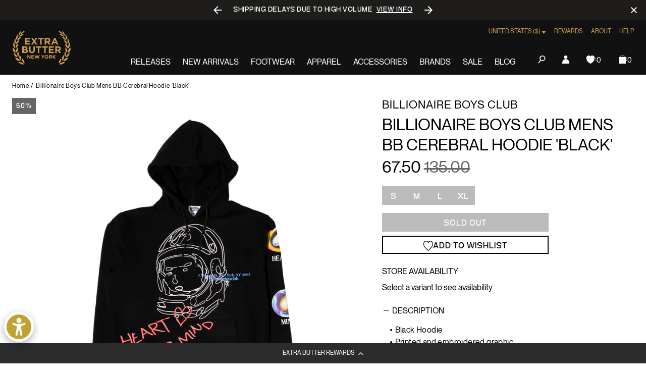

--- FILE ---
content_type: text/javascript; charset=utf-8
request_url: https://extrabutterny.com/products/billionaire-boys-club-mens-bb-cerebral-hoodie-811-8306-black.js
body_size: 272
content:
{"id":7088461021367,"title":"Billionaire Boys Club Mens BB Cerebral Hoodie 'Black'","handle":"billionaire-boys-club-mens-bb-cerebral-hoodie-811-8306-black","description":"\u003cul data-mce-fragment=\"1\"\u003e\n\u003cli data-mce-fragment=\"1\"\u003eBlack Hoodie\u003c\/li\u003e\n\u003cli data-mce-fragment=\"1\"\u003ePrinted and embroidered graphic\u003c\/li\u003e\n\u003cli data-mce-fragment=\"1\"\u003eKangaroo pocket\u003c\/li\u003e\n\u003cli data-mce-fragment=\"1\"\u003eStandard fit\u003c\/li\u003e\n\u003cli data-mce-fragment=\"1\"\u003e80% cotton \/ 20% polyester\u003c\/li\u003e\n\u003cli data-mce-fragment=\"1\"\u003eSKU: 811-8306-BLACK\u003c\/li\u003e\n\u003c\/ul\u003e","published_at":"2022-01-05T09:18:00-05:00","created_at":"2022-01-04T14:55:33-05:00","vendor":"Billionaire Boys Club","type":"Hoodies","tags":["Department_Apparel","seg-d","SizeGuide_universal-apparel-size-chart","Winter_2021_2022"],"price":6750,"price_min":6750,"price_max":6750,"available":false,"price_varies":false,"compare_at_price":13500,"compare_at_price_min":13500,"compare_at_price_max":13500,"compare_at_price_varies":false,"variants":[{"id":41037798506679,"title":"S","option1":"S","option2":null,"option3":null,"sku":"811-8306-BLACK-S","requires_shipping":true,"taxable":true,"featured_image":null,"available":false,"name":"Billionaire Boys Club Mens BB Cerebral Hoodie 'Black' - S","public_title":"S","options":["S"],"price":6750,"weight":953,"compare_at_price":13500,"inventory_management":"shopify","barcode":"194887066201","quantity_rule":{"min":1,"max":null,"increment":1},"quantity_price_breaks":[],"requires_selling_plan":false,"selling_plan_allocations":[]},{"id":41037798539447,"title":"M","option1":"M","option2":null,"option3":null,"sku":"811-8306-BLACK-M","requires_shipping":true,"taxable":true,"featured_image":null,"available":false,"name":"Billionaire Boys Club Mens BB Cerebral Hoodie 'Black' - M","public_title":"M","options":["M"],"price":6750,"weight":953,"compare_at_price":13500,"inventory_management":"shopify","barcode":"194887066218","quantity_rule":{"min":1,"max":null,"increment":1},"quantity_price_breaks":[],"requires_selling_plan":false,"selling_plan_allocations":[]},{"id":41037798572215,"title":"L","option1":"L","option2":null,"option3":null,"sku":"811-8306-BLACK-L","requires_shipping":true,"taxable":true,"featured_image":null,"available":false,"name":"Billionaire Boys Club Mens BB Cerebral Hoodie 'Black' - L","public_title":"L","options":["L"],"price":6750,"weight":953,"compare_at_price":13500,"inventory_management":"shopify","barcode":"194887066225","quantity_rule":{"min":1,"max":null,"increment":1},"quantity_price_breaks":[],"requires_selling_plan":false,"selling_plan_allocations":[]},{"id":41037798604983,"title":"XL","option1":"XL","option2":null,"option3":null,"sku":"811-8306-BLACK-XL","requires_shipping":true,"taxable":true,"featured_image":null,"available":false,"name":"Billionaire Boys Club Mens BB Cerebral Hoodie 'Black' - XL","public_title":"XL","options":["XL"],"price":6750,"weight":953,"compare_at_price":13500,"inventory_management":"shopify","barcode":"194887066232","quantity_rule":{"min":1,"max":null,"increment":1},"quantity_price_breaks":[],"requires_selling_plan":false,"selling_plan_allocations":[]}],"images":["\/\/cdn.shopify.com\/s\/files\/1\/0236\/4333\/products\/811-8306-BLACK-1.jpg?v=1641326638","\/\/cdn.shopify.com\/s\/files\/1\/0236\/4333\/products\/811-8306-BLACK-2.jpg?v=1641326638"],"featured_image":"\/\/cdn.shopify.com\/s\/files\/1\/0236\/4333\/products\/811-8306-BLACK-1.jpg?v=1641326638","options":[{"name":"Size","position":1,"values":["S","M","L","XL"]}],"url":"\/products\/billionaire-boys-club-mens-bb-cerebral-hoodie-811-8306-black","media":[{"alt":null,"id":23661553516727,"position":1,"preview_image":{"aspect_ratio":1.0,"height":2000,"width":2000,"src":"https:\/\/cdn.shopify.com\/s\/files\/1\/0236\/4333\/products\/811-8306-BLACK-1.jpg?v=1641326638"},"aspect_ratio":1.0,"height":2000,"media_type":"image","src":"https:\/\/cdn.shopify.com\/s\/files\/1\/0236\/4333\/products\/811-8306-BLACK-1.jpg?v=1641326638","width":2000},{"alt":null,"id":23661553549495,"position":2,"preview_image":{"aspect_ratio":1.0,"height":2000,"width":2000,"src":"https:\/\/cdn.shopify.com\/s\/files\/1\/0236\/4333\/products\/811-8306-BLACK-2.jpg?v=1641326638"},"aspect_ratio":1.0,"height":2000,"media_type":"image","src":"https:\/\/cdn.shopify.com\/s\/files\/1\/0236\/4333\/products\/811-8306-BLACK-2.jpg?v=1641326638","width":2000}],"requires_selling_plan":false,"selling_plan_groups":[]}

--- FILE ---
content_type: text/javascript; charset=utf-8
request_url: https://extrabutterny.com/products/billionaire-boys-club-mens-bb-cerebral-hoodie-811-8306-black.js
body_size: 560
content:
{"id":7088461021367,"title":"Billionaire Boys Club Mens BB Cerebral Hoodie 'Black'","handle":"billionaire-boys-club-mens-bb-cerebral-hoodie-811-8306-black","description":"\u003cul data-mce-fragment=\"1\"\u003e\n\u003cli data-mce-fragment=\"1\"\u003eBlack Hoodie\u003c\/li\u003e\n\u003cli data-mce-fragment=\"1\"\u003ePrinted and embroidered graphic\u003c\/li\u003e\n\u003cli data-mce-fragment=\"1\"\u003eKangaroo pocket\u003c\/li\u003e\n\u003cli data-mce-fragment=\"1\"\u003eStandard fit\u003c\/li\u003e\n\u003cli data-mce-fragment=\"1\"\u003e80% cotton \/ 20% polyester\u003c\/li\u003e\n\u003cli data-mce-fragment=\"1\"\u003eSKU: 811-8306-BLACK\u003c\/li\u003e\n\u003c\/ul\u003e","published_at":"2022-01-05T09:18:00-05:00","created_at":"2022-01-04T14:55:33-05:00","vendor":"Billionaire Boys Club","type":"Hoodies","tags":["Department_Apparel","seg-d","SizeGuide_universal-apparel-size-chart","Winter_2021_2022"],"price":6750,"price_min":6750,"price_max":6750,"available":false,"price_varies":false,"compare_at_price":13500,"compare_at_price_min":13500,"compare_at_price_max":13500,"compare_at_price_varies":false,"variants":[{"id":41037798506679,"title":"S","option1":"S","option2":null,"option3":null,"sku":"811-8306-BLACK-S","requires_shipping":true,"taxable":true,"featured_image":null,"available":false,"name":"Billionaire Boys Club Mens BB Cerebral Hoodie 'Black' - S","public_title":"S","options":["S"],"price":6750,"weight":953,"compare_at_price":13500,"inventory_management":"shopify","barcode":"194887066201","quantity_rule":{"min":1,"max":null,"increment":1},"quantity_price_breaks":[],"requires_selling_plan":false,"selling_plan_allocations":[]},{"id":41037798539447,"title":"M","option1":"M","option2":null,"option3":null,"sku":"811-8306-BLACK-M","requires_shipping":true,"taxable":true,"featured_image":null,"available":false,"name":"Billionaire Boys Club Mens BB Cerebral Hoodie 'Black' - M","public_title":"M","options":["M"],"price":6750,"weight":953,"compare_at_price":13500,"inventory_management":"shopify","barcode":"194887066218","quantity_rule":{"min":1,"max":null,"increment":1},"quantity_price_breaks":[],"requires_selling_plan":false,"selling_plan_allocations":[]},{"id":41037798572215,"title":"L","option1":"L","option2":null,"option3":null,"sku":"811-8306-BLACK-L","requires_shipping":true,"taxable":true,"featured_image":null,"available":false,"name":"Billionaire Boys Club Mens BB Cerebral Hoodie 'Black' - L","public_title":"L","options":["L"],"price":6750,"weight":953,"compare_at_price":13500,"inventory_management":"shopify","barcode":"194887066225","quantity_rule":{"min":1,"max":null,"increment":1},"quantity_price_breaks":[],"requires_selling_plan":false,"selling_plan_allocations":[]},{"id":41037798604983,"title":"XL","option1":"XL","option2":null,"option3":null,"sku":"811-8306-BLACK-XL","requires_shipping":true,"taxable":true,"featured_image":null,"available":false,"name":"Billionaire Boys Club Mens BB Cerebral Hoodie 'Black' - XL","public_title":"XL","options":["XL"],"price":6750,"weight":953,"compare_at_price":13500,"inventory_management":"shopify","barcode":"194887066232","quantity_rule":{"min":1,"max":null,"increment":1},"quantity_price_breaks":[],"requires_selling_plan":false,"selling_plan_allocations":[]}],"images":["\/\/cdn.shopify.com\/s\/files\/1\/0236\/4333\/products\/811-8306-BLACK-1.jpg?v=1641326638","\/\/cdn.shopify.com\/s\/files\/1\/0236\/4333\/products\/811-8306-BLACK-2.jpg?v=1641326638"],"featured_image":"\/\/cdn.shopify.com\/s\/files\/1\/0236\/4333\/products\/811-8306-BLACK-1.jpg?v=1641326638","options":[{"name":"Size","position":1,"values":["S","M","L","XL"]}],"url":"\/products\/billionaire-boys-club-mens-bb-cerebral-hoodie-811-8306-black","media":[{"alt":null,"id":23661553516727,"position":1,"preview_image":{"aspect_ratio":1.0,"height":2000,"width":2000,"src":"https:\/\/cdn.shopify.com\/s\/files\/1\/0236\/4333\/products\/811-8306-BLACK-1.jpg?v=1641326638"},"aspect_ratio":1.0,"height":2000,"media_type":"image","src":"https:\/\/cdn.shopify.com\/s\/files\/1\/0236\/4333\/products\/811-8306-BLACK-1.jpg?v=1641326638","width":2000},{"alt":null,"id":23661553549495,"position":2,"preview_image":{"aspect_ratio":1.0,"height":2000,"width":2000,"src":"https:\/\/cdn.shopify.com\/s\/files\/1\/0236\/4333\/products\/811-8306-BLACK-2.jpg?v=1641326638"},"aspect_ratio":1.0,"height":2000,"media_type":"image","src":"https:\/\/cdn.shopify.com\/s\/files\/1\/0236\/4333\/products\/811-8306-BLACK-2.jpg?v=1641326638","width":2000}],"requires_selling_plan":false,"selling_plan_groups":[]}